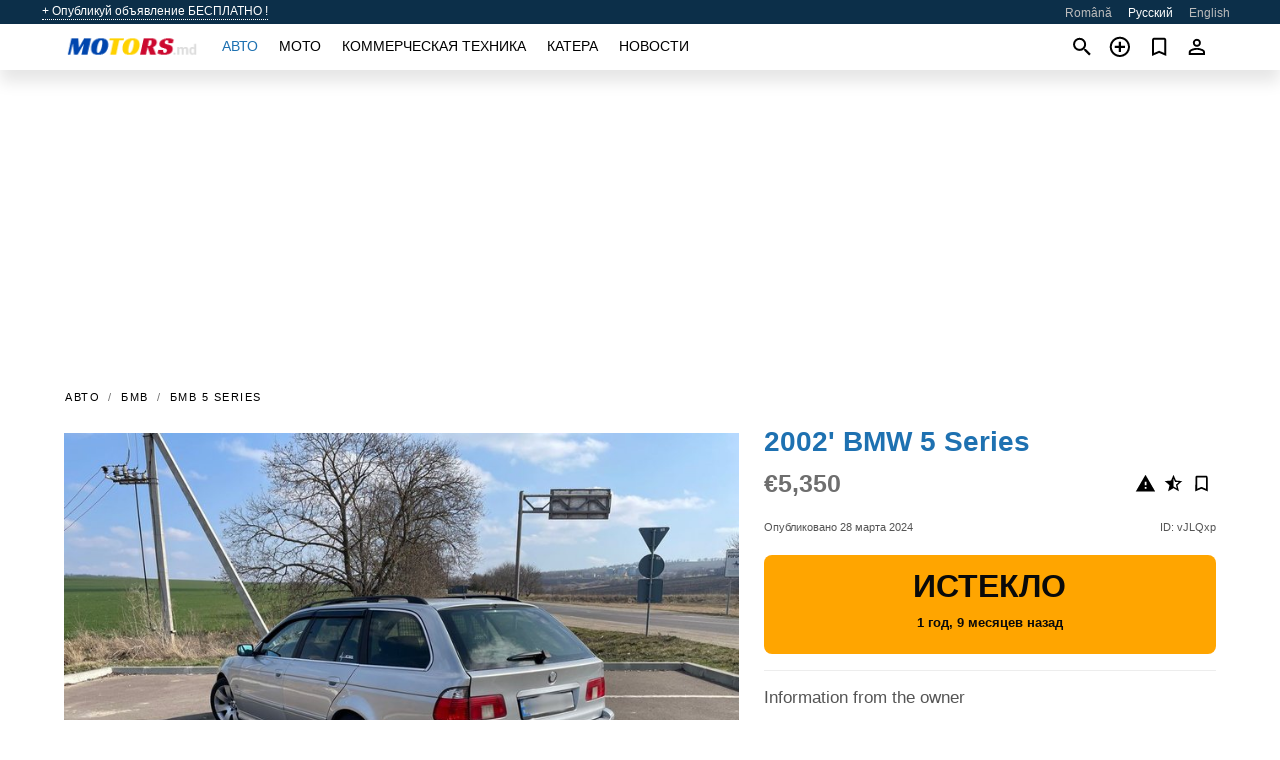

--- FILE ---
content_type: text/html; charset=utf-8
request_url: https://motors.md/ru/auto/bmw-5-series-2002-vJLQxp.html
body_size: 6279
content:
<!DOCTYPE html><html lang="ru" xml:lang="ru" dir="ltr"><head><link rel="preconnect" href="https://cdn.motors.md" crossorigin /><title>Продажа 2002' BMW 5 Series. Кишинев, Молдова</title><meta charset="utf-8"><meta http-equiv="X-UA-Compatible" content="IE=edge"><meta name="description" content="Бу 2002' BMW 5 Series - Автомобиль для своих лет в очень хорошем состоянии, двигатель м57 работает, часы ходят крепко, салон сохранен, богатая комплектация, все работает.. Купить 2002' BMW 5 Series на motors.md! Доступное предложение 2002' BMW 5 Series от владельца в Молдове (Кишинев)" /><meta name="robots" content="index, follow"><meta name="viewport" content="width=device-width, initial-scale=1.0, minimum-scale=1.0, maximum-scale=5.0"><link rel="icon" href="/gui/favicon.png" type="image/png"><link rel="shortcut icon" href="/gui/favicon.png" type="image/png"><link rel="canonical" href="https://motors.md/ru/auto/bmw-5-series-2002-vJLQxp.html" /><link rel="manifest" href="/ru/manifest.json"><link rel="alternate" hreflang="x-default" href="https://motors.md/en/auto/bmw-5-series-2002-vJLQxp.html" /><link rel="alternate" hreflang="ro" href="https://motors.md/auto/bmw-5-series-2002-vJLQxp.html" /><link rel="alternate" hreflang="ru" href="https://motors.md/ru/auto/bmw-5-series-2002-vJLQxp.html" /><link rel="alternate" hreflang="en" href="https://motors.md/en/auto/bmw-5-series-2002-vJLQxp.html" /><link rel="preload" fetchpriority="high" as="image" href="https://cdn.motors.md/data/a5/61/2002-bmw-5-series-031.jpg"><script async src="https://www.googletagmanager.com/gtag/js?id=G-20G0NJX03S"></script><script type="text/javascript" src="/gui/pack/boot.bundle.js?933e02"></script><meta property="og:site_name" content="motors.md" /><meta property="og:type" content="article" /><meta property="og:title" content="На продажу 2002' BMW 5 Series. €5,350" /><meta property="og:description" content=" " /><meta property="og:image" content="https://cdn.motors.md/data/32/8e/bmw-5-series-2002-047.webp" /><meta property="og:image:width" content="405" /><meta property="og:image:height" content="270" /><meta property="og:url" content="https://motors.md/ru/auto/bmw-5-series-2002-vJLQxp.html" /><meta property="fb:app_id" content="1797300300499418" /><meta name="ad-client" content="ca-pub-6878163444884731" timeout="4000"></head><body class=""><div class="nav-header"><a href="/ru/sell/">+ Опубликуй объявление БЕСПЛАТНО !</a><ul><li><a href="/auto/bmw-5-series-2002-vJLQxp.html" >Română</a></li><li class="selected">Русский</li><li><a href="/en/auto/bmw-5-series-2002-vJLQxp.html" >English</a></li></ul></div><nav class="navbar sticked"><div class="container"><div class="navbar-brand"><a class="navbar-item brand-text" href="/ru/"><img src="/gui/images/logo.png" alt="motors.md - продажа авто Молдова" src="/gui/img/logo.png"></a><div class="navbar-burger burger" data-target="navMenu"><span></span><span></span><span></span></div></div><div id="navMenu" class="navbar-menu"><div class="navbar-start"><div class="navbar-item"><a href="/ru/auto/" class="auto active">Авто</a></div><div class="navbar-item"><a href="/ru/bike/" class="bike ">Мото</a></div><div class="navbar-item"><a href="/ru/util/" class="util ">Коммерческая техника</a></div><div class="navbar-item"><a href="/ru/boat/" class="boat ">Катера</a></div><div class="navbar-item"><a href="/ru/news/" class="mdl-navigation__link news ">Новости</a></div></div></div><div class="navbar-icons"><span onclick="searchFormOpen();"><i class="icon search"></i></span><span onclick="location.href='/ru/sell/';"><i class="icon add TT"><span class="TTT-bottom">Продать авто</span></i></a></span><a href="/ru/my/bookmarks/" aria-label="Сheck your bookmarked ads"><i class="icon txt bookmark" id="bkmks-form-cntr"></i><form action="/ru/my/bookmarks/" id="bookmarks-form" style="display: none;" method="POST"><input type="hidden" name="bkmk" value="" /><input type="hidden" name="csrfmiddlewaretoken" value="SLZKpknksddIYNJCQ7WyeHMdPuM0bXMjCUhbHenInj2jdHeOW3QRfEcV3McSPeNx"></form></a><span class="ctxt-menu-prnt"><i class="icon person  ctxt-init" tabindex="-1"></i><nav class="ctxt-menu rb"><ul><li class="cntr txt separated">Привет, Гость</li><li><a href="/ru/accounts/#login" rel="nofollow"><i class="icon lock"></i> Вход</a></li><li><a href="/ru/accounts/#signup" rel="nofollow"><i class="icon person-add"></i> Регистрация</a></li></ul></nav></span></div></div></nav><div class="container container--main mtr-auto"><div class="columns is-multiline"><ins class="adsbygoogle adsbygoogle--slot" data-ad-client="ca-pub-6878163444884731" data-ad-slot="6532916085" style="display:block;" data-ad-format="auto" ></ins><script>(adsbygoogle = window.adsbygoogle || []).push({});</script><nav class="breadcrumb column is-full" aria-label="breadcrumbs"><ul><li><a href="/ru/auto/">Авто</a></li><li><a href="/ru/auto/bmw/" title="BMW">БМВ</a></li><li><a href="/ru/auto/bmw_5-series/" title="BMW 5 Series">БМВ 5 Series</a></li></ul></nav><div class="ad-card column is-full"><div class="photo-price "><div class="photogallery first-is-main"><div style="flex-grow:1333;min-width:267px"><figure style="padding-top:75.0%;"><img src="https://cdn.motors.md/data/a5/61/2002-bmw-5-series-031.jpg" data-src="https://cdn.motors.md/data/2a/d7/2002-bmw-5-series-112.jpg" alt="2002&#x27; BMW 5 Series photo #1"></figure></div><div style="flex-grow:1333;min-width:267px"><figure style="padding-top:75.0%;"><img src="https://cdn.motors.md/data/ab/57/2002-bmw-5-series-045.jpg" data-src="https://cdn.motors.md/data/2d/34/2002-bmw-5-series-079.jpg" loading="lazy" alt="2002&#x27; BMW 5 Series photo #2"></figure></div><div style="flex-grow:1333;min-width:267px"><figure style="padding-top:75.0%;"><img src="https://cdn.motors.md/data/0d/26/2002-bmw-5-series-135.jpg" data-src="https://cdn.motors.md/data/88/24/2002-bmw-5-series-179.jpg" loading="lazy" alt="2002&#x27; BMW 5 Series photo #3"></figure></div><div style="flex-grow:1333;min-width:267px"><figure style="padding-top:75.0%;"><img src="https://cdn.motors.md/data/51/68/2002-bmw-5-series-079.jpg" data-src="https://cdn.motors.md/data/03/d0/2002-bmw-5-series-041.jpg" loading="lazy" alt="2002&#x27; BMW 5 Series photo #4"></figure></div><div style="flex-grow:1333;min-width:267px"><figure style="padding-top:75.0%;"><img src="https://cdn.motors.md/data/2f/21/2002-bmw-5-series-164.jpg" data-src="https://cdn.motors.md/data/f7/3b/2002-bmw-5-series-187.jpg" loading="lazy" alt="2002&#x27; BMW 5 Series photo #5"></figure></div><div style="flex-grow:1333;min-width:267px"><figure style="padding-top:75.0%;"><img src="https://cdn.motors.md/data/f8/1a/2002-bmw-5-series-151.jpg" data-src="https://cdn.motors.md/data/7a/34/2002-bmw-5-series-149.jpg" loading="lazy" alt="2002&#x27; BMW 5 Series photo #6"></figure></div></div><div class="photocounter">6 фото</div></div><div class="nfo-contacts"><h1>2002&#x27; BMW 5 Series</h1><div class="price-actions"><div class="actions"><i class="icon report-problem TT button--mistakereport" data-id="vJLQxp"><span class="TTT-bottom">Пожаловаться!</span></i><i class="icon rate TT button--review" data-item="ad:vJLQxp"><span class="TTT-bottom">Оценить!</span></i><i class="icon bookmark TT" bkmk-id="auto:vJLQxp"><span class="TTT-bottom">Запомнить это</span></i></div><span class="price">€5,350</span></div><div class="code-date"><span class="date"><span>Опубликовано 28 марта 2024</span></span><span class="code">ID: vJLQxp</span></div><div class="status">Истекло<br /><span class='age'>1 год, 9 месяцев назад</span></div><h2>Information from the owner</h2><div class="nfo-table"><div><span>Кузов: </span><span>Универсал</span></div><div><span>Возраст: </span><span>22&nbsp;года</span></div><div><span>Пробег: </span><span>292154 км</span></div><div><span>Топливо: </span><span>Дизель</span></div><div><span>Трансмиссия: </span><span>Ручная</span></div><div><span>Интерьер: </span><span class="info long">Кондиционер, Двойной климат-контроль, Усилитель руля</span></div><div><span>Экстерьер: </span><span class="info long">Люк/панорамная крыша</span></div><div><span>Безопасность: </span><span class="info long">ABS, Подушка безопасности водителя</span></div><div><span>Электроника: </span><span class="info long">Сигнализация, Bluetooth, Задняя камера, Маршрутный компьютер, TV</span></div></div><h2>Комментарии продавца про 2002&#x27; BMW 5 Series</h2><span class="autotranslated" data-target="detailz" data-labels="z|eNp9TssNwjAMXcUTwAJVh+kcHNoKwYFKHYEJkNJCaJSSdIXnjXiOBAcOHJ5s+fl9cNMeThCQ9IisLV5wekLQUTDpBauxDjPfcuF6cmd47RARBBvXFh4z8SAS3E6qpsaV/5HKxTQ6SDEPuFsUz2u1b+oD/sXnkjnx6PAkPH06I5JJfux04GRD0RELe0f4T49vQarZ3oLf4ISmbQ=="><span>&nbsp;</span></span><div class="detailz" data-orig="z|eNpFjrENwkAMRVf5A0SiQjQRGzCEc5jI0p198vka2kyB2IElSJGxSCr6957eON3leqPtJUr4fhQtyBkPIw/G1HVdUFnDO0hFwDKgWJijnC/IPTnTc2cSU0NhnxlHYECjbIq6Li2cAslKzZyCtrfsXZspduvvh8V4Ol5+KUM5Cw=="><bdi>Автомобиль для своих лет в очень хорошем состоянии, двигатель м57 работает, часы ходят крепко, салон сохранен, богатая комплектация, все работает.</bdi></div><br/><ins class="adsbygoogle adsbygoogle--slot" data-ad-client="ca-pub-6878163444884731" data-ad-slot="9856905819" style="display:block;" data-ad-format="auto" ></ins><script>(adsbygoogle = window.adsbygoogle || []).push({});</script></div></div><div class="column is-full"><div class="columns is-multiline is-mobile"><div class="column is-full is-header"><a href="/ru/auto/used/">Другие Авто</a></div><div class="column is-half-mobile is-one-quarter-tablet is-one-sixth-desktop"><a class="ad-icon auto" href="/ru/auto/bmw-5-series-2000-91dLXH.html"><img class="cover lazy" data-src="https://cdn.motors.md/data/2a/04/bmw-5-series-2000-042.webp" alt="Promo photo"><div class="bg"><div></div></div><span class="price">€2,850 </span><span class="name">2000' BMW 5 Series</span></a></div><div class="column is-half-mobile is-one-quarter-tablet is-one-sixth-desktop"><a class="ad-icon auto" href="/ru/auto/volkswagen-passat-2003-IP8UAJ.html"><img class="cover lazy" data-src="https://cdn.motors.md/data/48/f9/volkswagen-passat-2003-155.webp" alt="Promo photo"><div class="bg"><div></div></div><span class="price">€5,400 </span><span class="name">2003' Volkswagen Passat</span></a></div><div class="column is-half-mobile is-one-quarter-tablet is-one-sixth-desktop"><a class="ad-icon auto" href="/ru/auto/kia-sportage-2019-5BvSiW.html"><img class="cover lazy" data-src="https://cdn.motors.md/data/7a/bc/kia-sportage-2019-145.webp" alt="Promo photo"><div class="bg"><div></div></div><span class="price">€13,000 </span><span class="name">2019' Kia Sportage</span></a></div><div class="column is-half-mobile is-one-quarter-tablet is-one-sixth-desktop"><a class="ad-icon auto" href="/ru/auto/opel-astra-2008-P1e8Tm.html"><img class="cover lazy" data-src="https://cdn.motors.md/data/41/c1/opel-astra-2008-055.webp" alt="Promo photo"><div class="bg"><div></div></div><span class="price">€4,200 </span><span class="name">2008' Opel Astra</span></a></div><div class="column is-half-mobile is-one-quarter-tablet is-one-sixth-desktop"><a class="ad-icon auto" href="/ru/auto/ford-fusion-2015-cBfBgm.html"><img class="cover lazy" data-src="https://cdn.motors.md/data/37/5a/ford-fusion-2015-160.webp" alt="Promo photo"><div class="bg"><div></div></div><span class="price">€9,800 </span><span class="name">2015' Ford Fusion</span></a></div><div class="column is-half-mobile is-one-quarter-tablet is-one-sixth-desktop"><a class="ad-icon auto" href="/ru/auto/toyota-prius-2013-C4GGdm.html"><img class="cover lazy" data-src="https://cdn.motors.md/data/44/34/toyota-prius-2013-190.webp" alt="Promo photo"><div class="bg"><div></div></div><span class="price">€8,600 </span><span class="name">2013' Toyota Prius +</span></a></div><div class="column is-half-mobile is-one-quarter-tablet is-one-sixth-desktop"><a class="ad-icon auto" href="/ru/auto/porsche-macan-2021-8JJl1F.html"><img class="cover lazy" data-src="https://cdn.motors.md/data/e3/d4/porsche-macan-2021-136.webp" alt="Promo photo"><div class="bg"><div></div></div><span class="price">€39,999 </span><span class="name">2021' Porsche Macan</span></a></div><div class="column is-half-mobile is-one-quarter-tablet is-one-sixth-desktop"><a class="ad-icon auto" href="/ru/auto/toyota-corolla-2020-xtGGoB.html"><img class="cover lazy" data-src="https://cdn.motors.md/data/1a/bf/toyota-corolla-2020-233.webp" alt="Promo photo"><div class="bg"><div></div></div><span class="price">€16,000 </span><span class="name">2020' Toyota Corolla</span></a></div><div class="column is-half-mobile is-one-quarter-tablet is-one-sixth-desktop"><a class="ad-icon auto" href="/ru/auto/skoda-fabia-2008-864mjH.html"><img class="cover lazy" data-src="https://cdn.motors.md/data/41/a4/skoda-fabia-2008-204.webp" alt="Promo photo"><div class="bg"><div></div></div><span class="price">€4,750 </span><span class="name">2008' Skoda Fabia</span></a></div><div class="column is-half-mobile is-one-quarter-tablet is-one-sixth-desktop"><a class="ad-icon auto" href="/ru/auto/opel-grandland-x-2018-haPMJS.html"><img class="cover lazy" data-src="https://cdn.motors.md/data/12/d7/opel-grandland-x-2018-243.webp" alt="Promo photo"><div class="bg"><div></div></div><span class="price">€11,499 </span><span class="name">2018' Opel Grandland X</span></a></div><div class="column is-half-mobile is-one-quarter-tablet is-one-sixth-desktop"><a class="ad-icon auto" href="/ru/auto/lexus-rx-series-2021-QQpZjs.html"><img class="cover lazy" data-src="https://cdn.motors.md/data/5f/61/lexus-rx-series-2021-229.webp" alt="Promo photo"><div class="bg"><div></div></div><span class="price">€34,999 </span><span class="name">2021' Lexus Rx Series</span></a></div><div class="column is-half-mobile is-one-quarter-tablet is-one-sixth-desktop"><a class="ad-icon auto" href="/ru/auto/audi-a5-2018-hk4aRW.html"><img class="cover lazy" data-src="https://cdn.motors.md/data/07/c5/audi-a5-2018-146.webp" alt="Promo photo"><div class="bg"><div></div></div><span class="price">€18,000 </span><span class="name">2018' Audi A5</span></a></div><div class="column is-full"><a href="/ru/auto/used/" class="browse-all">Все Авто</a></div></div></div></div></div><a style="margin-top:0.5rem;border-top:12px solid #0057B7;text-align:center;border-bottom:12px solid #FFDD00;line-height:0px;text-transform:uppercase;color:#eee;font-weight:900;text-shadow:-1px -1px 0 rgb(0 0 0 / 50%),1px -1px 0 rgb(0 0 0 / 50%),-1px 1px 0 rgb(0 0 0 / 50%),1px 1px 0 rgb(0 0 0 / 50%);" href="https://war.ukraine.ua/support-ukraine/" target="_blank" rel="nofollow" onMouseOver="this.style.color='#fff'" onMouseOut="this.style.color='#eee'">Поддерживаем Украину</a><div class="footer"><div class="footer-links"><div class="links-set"><input id="_fls1" type="checkbox"><label for="_fls1">Авто</label><ul><li><a href="/ru/auto/used/">Авто бу </a></li><li><a href="/ru/sell/">Продажа авто </a></li></ul></div><div class="links-set"><input id="_fls2" type="checkbox"><label for="_fls2">Мото</label><ul><li><a href="/ru/bike/used/">Мото с пробегом </a></li><li><a href="/ru/sell/">Продажа мото </a></li></ul></div><div class="links-set"><input id="_fls3" type="checkbox"><label for="_fls3">Коммерческая техника</label><ul><li><a href="/ru/util/used/">Коммерческая техника бу </a></li><li><a href="/ru/sell/">Продажа коммерческой техники </a></li></ul></div><div class="links-set"><input id="_fls4" type="checkbox"><label for="_fls4">Катера</label><ul><li><a href="/ru/boat/used/">Катера бу </a></li><li><a href="/ru/sell/">Продажа катеров </a></li></ul></div><div class="links-set"><input id="_fls5" type="checkbox"><label for="_fls5">О нас</label><ul><li><a href="/ru/about/us/" rel="nofollow">О нас</a></li><li><a href="/ru/about/contacts/" rel="nofollow">Контакты</a></li><li><a href="/ru/about/terms/" rel="nofollow">Правила пользования</a></li></ul></div></div><p class="logo"><a href="/ru/" title="motors.md - Молдова"><img alt="motors.md - Молдова" src="/gui/images/logo_small.png"></a><span>&copy;2016-2026 - motors.md</span></p></div><div id="modalSearchParking" style="display: none;"><div class="ad-filter modal"><form action="/ru/auto/search/" id="search_form"><p>Марка и модель</p><div class="ad-filter-set"><div class="mdl-selectfield mdl-js-selectfield "><select name="make" server-load="true" fld-data="make_value" src-name="modelcataloguefltrd" src-root="1" fld-next="model" class="mdl-selectfield__select" id="id_make"><option value="0">все</option></select><label class="mdl-selectfield__label" for="id_make"></label></div><input type="hidden" name="make_value" id="id_make_value"><div class="mdl-selectfield mdl-js-selectfield mdl-selectfield--floating-label"><select name="model" server-load="true" fld-data="model_value" src-name="modelcataloguefltrd" class="mdl-selectfield__select" id="id_model"><option value="0">все</option></select></div><input type="hidden" name="model_value" id="id_model_value"></div><p>Год</p><div class="ad-filter-set"><div class="mdl-selectfield mdl-js-selectfield "><select name="year_min" class="mdl-selectfield__select" id="id_year_min"><option value="" selected>мин</option><option value="2026">2026</option><option value="2025">2025</option><option value="2024">2024</option><option value="2023">2023</option><option value="2022">2022</option><option value="2021">2021</option><option value="2020">2020</option><option value="2019">2019</option><option value="2018">2018</option><option value="2017">2017</option><option value="2016">2016</option><option value="2015">2015</option><option value="2014">2014</option><option value="2013">2013</option><option value="2012">2012</option><option value="2011">2011</option><option value="2010">2010</option><option value="2009">2009</option><option value="2008">2008</option><option value="2007">2007</option><option value="2006">2006</option><option value="2005">2005</option><option value="2004">2004</option><option value="2003">2003</option><option value="2002">2002</option><option value="2001">2001</option><option value="2000">2000</option><option value="1999">1999</option><option value="1998">1998</option><option value="1997">1997</option><option value="1996">1996</option><option value="1995">1995</option><option value="1994">1994</option><option value="1993">1993</option><option value="1992">1992</option><option value="1991">1991</option><option value="1990">1990</option><option value="1989">1989</option><option value="1988">1988</option><option value="1987">1987</option><option value="1986">1986</option><option value="1985">1985</option><option value="1984">1984</option><option value="1983">1983</option><option value="1982">1982</option><option value="1981">1981</option><option value="1980">1980</option><option value="1979">1979</option><option value="1978">1978</option><option value="1977">1977</option><option value="1976">1976</option><option value="1975">1975</option><option value="1974">1974</option><option value="1973">1973</option><option value="1972">1972</option><option value="1971">1971</option><option value="1970">1970</option></select><label class="mdl-selectfield__label" for="id_year_min"></label></div><div class="mdl-selectfield mdl-js-selectfield "><select name="year_max" class="mdl-selectfield__select" id="id_year_max"><option value="" selected>макс</option><option value="2026">2026</option><option value="2025">2025</option><option value="2024">2024</option><option value="2023">2023</option><option value="2022">2022</option><option value="2021">2021</option><option value="2020">2020</option><option value="2019">2019</option><option value="2018">2018</option><option value="2017">2017</option><option value="2016">2016</option><option value="2015">2015</option><option value="2014">2014</option><option value="2013">2013</option><option value="2012">2012</option><option value="2011">2011</option><option value="2010">2010</option><option value="2009">2009</option><option value="2008">2008</option><option value="2007">2007</option><option value="2006">2006</option><option value="2005">2005</option><option value="2004">2004</option><option value="2003">2003</option><option value="2002">2002</option><option value="2001">2001</option><option value="2000">2000</option><option value="1999">1999</option><option value="1998">1998</option><option value="1997">1997</option><option value="1996">1996</option><option value="1995">1995</option><option value="1994">1994</option><option value="1993">1993</option><option value="1992">1992</option><option value="1991">1991</option><option value="1990">1990</option><option value="1989">1989</option><option value="1988">1988</option><option value="1987">1987</option><option value="1986">1986</option><option value="1985">1985</option><option value="1984">1984</option><option value="1983">1983</option><option value="1982">1982</option><option value="1981">1981</option><option value="1980">1980</option><option value="1979">1979</option><option value="1978">1978</option><option value="1977">1977</option><option value="1976">1976</option><option value="1975">1975</option><option value="1974">1974</option><option value="1973">1973</option><option value="1972">1972</option><option value="1971">1971</option><option value="1970">1970</option></select><label class="mdl-selectfield__label" for="id_year_max"></label></div></div><p>Цена</p><div class="ad-filter-set"><div class="mdl-textfield mdl-js-textfield "><input type="number" name="price_min" class="mdl-textfield__input" pattern="[0-9]*(\.[0-9]+)?" id="id_price_min"><label class="mdl-textfield__label" for="id_price_min">мин</label><span class="mdl-textfield__error">Введите число!</span></div><div class="mdl-textfield mdl-js-textfield "><input type="number" name="price_max" class="mdl-textfield__input" pattern="[0-9]*(\.[0-9]+)?" id="id_price_max"><label class="mdl-textfield__label" for="id_price_max">макс</label><span class="mdl-textfield__error">Введите число!</span></div></div><p>Трансмиссия</p><div class="mdl-selectfield mdl-js-selectfield "><select name="gearbox" class="mdl-selectfield__select" id="id_gearbox"><option value="" selected>все</option><option value="1">Ручная</option><option value="2">Автоматическая</option></select><label class="mdl-selectfield__label" for="id_gearbox"></label></div><p>Регион</p><div class="mdl-selectfield mdl-js-selectfield "><select name="location" class="mdl-selectfield__select" id="id_location"><option value="" selected>все</option><option value="1">Кишинев</option><option value="2">Бельцы</option><option value="6">Тирасполь</option><option value="3">Бендеры</option><option value="4">Новые Анены</option><option value="5">Бессарабка</option><option value="7">Кагул</option><option value="8">Калараш</option><option value="9">Каушаны</option><option value="10">Чадыр-Лунга</option><option value="11">Чимишлия</option><option value="12">Кодру</option><option value="13">Комрат</option><option value="14">Днестровск</option><option value="15">Дондюшаны</option><option value="16">Дрокия</option><option value="17">Дубоссары</option><option value="18">Дурлешты</option><option value="19">Единец</option><option value="20">Фалешты</option><option value="21">Флорешты</option><option value="22">Глодяны</option><option value="23">Хынчешты</option><option value="24">Яловены</option><option value="25">Конгаз</option><option value="26">Леова</option><option value="27">Ниспорены</option><option value="28">Орхей</option><option value="29">Резина</option><option value="30">Рыбница</option><option value="31">Рышканы</option><option value="32">Сынджера</option><option value="33">Сынжерея</option><option value="34">Слободзея</option><option value="35">Сороки</option><option value="36">Страшены</option><option value="37">Тараклия</option><option value="38">Унгены</option><option value="39">Вулканешты</option></select><label class="mdl-selectfield__label" for="id_location"></label></div><p><label class="checkbox"><input type="checkbox" name="withPhoto" > с фото</label></p><p><label class="checkbox"><input type="checkbox" name="onlyActual" > актуальные</label></p><div class="buttons"><button class="button is-dark" type="submit" form="search_form">Искать</button><button class="button" type="button" onclick="closeModal(this)">Отменить</button></div></form></div></div><script>window.dataLayer=window.dataLayer||[];function gtag(){dataLayer.push(arguments);}gtag('js', new Date());gtag('config', 'G-20G0NJX03S');</script></body></html>
